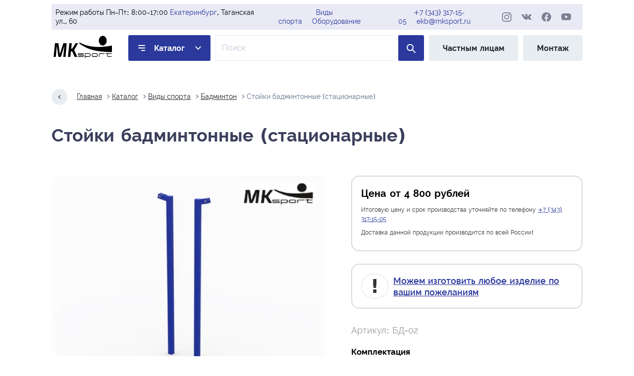

--- FILE ---
content_type: text/html; charset=utf-8
request_url: https://ekb.mksport.ru/catalog/sports-badminton/bd-02
body_size: 10771
content:
<!doctype html><html class="no-js" lang="ru"><head><meta charset="utf-8"><title>Стойки бадминтонные стационарные | МК Спорт</title><meta name="viewport" content="width=device-width, initial-scale=1"><meta name="description" content="Стойки бадминтонные стационарные. Выгодные цены, короткие сроки, высокое качество"><meta name="robots" content="index, follow"><link rel="preload" href="https://ekb.mksport.ru/static/css/styles.min.css" as="style"><link rel="preload" href="https://ekb.mksport.ru/static/fonts/raleway-400-normal.woff2" as="font" crossorigin><link rel="preload" href="https://ekb.mksport.ru/static/fonts/raleway-500-normal.woff2" as="font" crossorigin><link rel="preload" href="https://ekb.mksport.ru/static/fonts/raleway-600-normal.woff2" as="font" crossorigin><link rel="preload" href="https://ekb.mksport.ru/static/fonts/raleway-700-normal.woff2" as="font" crossorigin><link rel="stylesheet" href="https://ekb.mksport.ru/static/admin/css/bootstrap.min.css"><link rel="stylesheet" href="https://ekb.mksport.ru/static/css/styles.min.css"><link rel="stylesheet" href="https://ekb.mksport.ru/static/css/toastify.css"><link rel="stylesheet" href="https://ekb.mksport.ru/static/css/sweetalert2.min.css"><link rel="stylesheet" href="https://ekb.mksport.ru/static/css/baguette-box.min.css"><link rel="stylesheet" href="https://ekb.mksport.ru/static/css/lite-yt-embed.min.css"><link rel="canonical" href="https://ekb.mksport.ru/catalog/sports-badminton/bd-02"><link rel="apple-touch-icon" sizes="180x180" href="/apple-touch-icon.png"><link rel="icon" type="image/png" sizes="32x32" href="/favicon-32x32.png"><link rel="icon" type="image/png" sizes="16x16" href="/favicon-16x16.png"><link rel="icon" type="image/svg+xml" href="/favicon.svg"><link rel="icon" type="image/png" href="/favicon.png"><link rel="manifest" href="/site.webmanifest"><link rel="mask-icon" href="/safari-pinned-tab.svg" color="#5bbad5"><meta name="msapplication-TileColor" content="#da532c"><meta name="theme-color" content="#ffffff"></head><body><svg width="0" height="0" style="position: absolute;"><radialgradient id="insta" r="150%" cx="30%" cy="107%"><stop stop-color="#fdf497" offset="0"></stop><stop stop-color="#fdf497" offset="0.05"></stop><stop stop-color="#fd5949" offset="0.45"></stop><stop stop-color="#d6249f" offset="0.6"></stop><stop stop-color="#285AEB" offset="0.9"></stop></radialgradient></svg><header class="header"><div class="header__top"><div class="header__time"> Режим работы Пн–Пт: 8:00–17:00 <br><a class="city-change" title="Сменить город" href="https://mksport.ru/city">Екатеринбург</a>, Таганская ул., 60 </div><div class="header__catalog"><a href="https://ekb.mksport.ru/catalog/sports">Виды спорта</a><br><a href="https://ekb.mksport.ru/catalog/equipment">Оборудование</a></div><div class="header__contacts"><a href="tel:+73433171505">+7 (343) 317-15-05</a><br><a href="mailto:ekb@mksport.ru">ekb@mksport.ru</a></div><div class="header__social social"><a class="social__link social__link--ig" target="_blank" href="https://instagram.com/mksportspb" rel="noreferrer"><svg aria-label="МК-Спорт в инстаграм" width="28" height="27"><use xlink:href="https://ekb.mksport.ru/static/img/sprite.svg#instagram"/></svg></a><a class="social__link social__link--vk" target="_blank" href="https://vk.com/mksportspb" rel="noreferrer"><svg aria-label="МК-Спорт во вконтакте" width="30" height="30"><use xlink:href="https://ekb.mksport.ru/static/img/sprite.svg#vk"/></svg></a><a class="social__link social__link--fb" target="_blank" href="https://facebook.com/mksportspb" rel="noreferrer"><svg aria-label="МК-Спорт в фейсбуке" width="28" height="27"><use xlink:href="https://ekb.mksport.ru/static/img/sprite.svg#facebook"/></svg></a><a class="social__link social__link--yt" target="_blank" href="https://youtube.com/channel/UC5qGuJowFZ-SibhXRtDFPnA" rel="noreferrer"><svg aria-label="МК-Спорт в ютубе" width="30" height="22"><use xlink:href="https://ekb.mksport.ru/static/img/sprite.svg#youtube"/></svg></a></div></div><a class="logo" href="https://ekb.mksport.ru/" title="МК-Спорт — Производитель спортивного оборудования"><img class="logo__img" src="https://ekb.mksport.ru/static/img/logo.svg" alt="МК-Спорт" width="82" height="35"></a><a class="header__link header__link--catalog" href="https://ekb.mksport.ru/catalog">Каталог</a><div hidden><div><a href="https://ekb.mksport.ru/catalog/sports">Виды спорта</a><div class="sub"><div>> <a href="https://ekb.mksport.ru/catalog/badminton">Бадминтон</a></div><div>> <a href="https://ekb.mksport.ru/catalog/boxing">Бокс</a></div><div>> <a href="https://ekb.mksport.ru/catalog/volleyball">Волейбольное оборудование</a></div><div>> <a href="https://ekb.mksport.ru/catalog/arm-wrestling">Оборудование для армрестлинга</a></div><div>> <a href="https://ekb.mksport.ru/catalog/basketball">Оборудование для баскетбола</a></div><div>> <a href="https://ekb.mksport.ru/catalog/tennis">Оборудование для большого тенниса</a></div><div>> <a href="https://ekb.mksport.ru/catalog/crossfit">Оборудование для кроссфита</a></div><div>> <a href="https://ekb.mksport.ru/catalog/athletics">Оборудование для легкой атлетики</a></div><div>> <a href="https://ekb.mksport.ru/catalog/hockey">Оборудование для хоккея</a></div><div>> <a href="https://ekb.mksport.ru/catalog/tourism">Спортивный туризм</a></div><div>> <a href="https://ekb.mksport.ru/catalog/football">Футбольные ворота</a></div></div></div><div><a href="https://ekb.mksport.ru/catalog/equipment">Оборудование</a><div class="sub"><div>> <a href="https://ekb.mksport.ru/catalog/pannas-arenas">Арены для панны</a></div><div>> <a href="https://ekb.mksport.ru/catalog/bicycle-parking">Велопарковки</a></div><div>> <a href="https://ekb.mksport.ru/catalog/workout">Воркаут</a></div><div>> <a href="https://ekb.mksport.ru/catalog/kachel">Качели</a></div><div>> <a href="https://ekb.mksport.ru/catalog/awnings">Навесы</a></div><div>> <a href="https://ekb.mksport.ru/catalog/sports-ground-equipment">Оборудование для спортплощадок</a></div><div>> <a href="https://ekb.mksport.ru/catalog/anti-vandal-fencing-of-the-sports-ground">Ограждение спортивной площадки</a></div><div>> <a href="https://ekb.mksport.ru/catalog/dog-walking-areas">Площадки для выгула собак</a></div><div>> <a href="https://ekb.mksport.ru/catalog/fire-applied-sport">Пожарно прикладной спорт</a></div><div>> <a href="https://ekb.mksport.ru/catalog/obstacle-course">Полоса препятствий</a></div><div>> <a href="https://ekb.mksport.ru/catalog/award-pedestals">Пьедесталы для награждения</a></div><div>> <a href="https://ekb.mksport.ru/catalog/skatepark">Скейтпарки</a></div><div>> <a href="https://ekb.mksport.ru/catalog/sports-grounds">Спортивные площадки</a></div><div>> <a href="https://ekb.mksport.ru/catalog/judges-tower">Судейские вышки</a></div><div>> <a href="https://ekb.mksport.ru/catalog/stands-and-benches">Трибуны и скамейки запасных</a></div><div>> <a href="https://ekb.mksport.ru/catalog/street-sports-complexes">Уличные спорткомплексы</a></div><div>> <a href="https://ekb.mksport.ru/catalog/street-fitness-equipment">Уличные тренажёры</a></div></div></div></div><form class="header__search-form" action="https://ekb.mksport.ru/catalog/search"><input class="header__search-input" name="q" aria-label="Поле ввода для поиска по товарам" type="search" placeholder="Поиск"><button class="header__search-button" type="submit"><svg class="header__search-icon" aria-label="поиск по сайту" width="12" height="12"><use xlink:href="https://ekb.mksport.ru/static/img/sprite.svg#search"/></svg></button></form><a class="header__link header__link--no-tablet" href="https://shop.mksport.ru" target="_blank" rel="noreferrer">Частным лицам</a><a class="header__link header__link--no-mobile" href="https://ekb.mksport.ru/catalog/mounting">Монтаж</a></header><main class="main main--inner"><nav class="breadcrumbs" aria-label="breadcrumb"><a class="breadcrumbs__link breadcrumbs__link--back" href="#" aria-label="Назад на один шаг"></a><a class="breadcrumbs__link" href="https://ekb.mksport.ru/">Главная</a><a class="breadcrumbs__link" href="https://ekb.mksport.ru/catalog">Каталог</a><a class="breadcrumbs__link" href="https://ekb.mksport.ru/catalog/sports">Виды спорта</a><a class="breadcrumbs__link" href="https://ekb.mksport.ru/catalog/badminton">Бадминтон</a><a class="breadcrumbs__link" aria-current="page">Стойки бадминтонные (стационарные)</a></nav><h1 class="main__subtitle">Стойки бадминтонные (стационарные)</h1><article class="product"><div class="product__images"><a class="product__main-image" href="https://mksport.ru/static/images/cache/81/61/44def9615c76026f594e59206c058538bdb6.jpg" data-fslightbox="product-photo"><picture><source type="image/webp" media="(min-width: 1440px)" srcset="https://mksport.ru/static/images/cache/1a/67/286656d776280f18dc8b929f97c925f78302.webp 2x, https://mksport.ru/static/images/cache/83/a3/6279ded87344fe5d369c7e9019b6eaeb7225.webp 1x"><source type="image/jpeg" media="(min-width: 1440px)" srcset="https://mksport.ru/static/images/cache/d6/07/f23f05552ea76e23868817dcac7c43c0ab3b.jpg 2x, https://mksport.ru/static/images/cache/ae/e6/db2ed4da2d759cdeeec15b53e25ef26cef44.jpg 1x"><source type="image/webp" media="(min-width: 834px)" srcset="https://mksport.ru/static/images/cache/fd/3c/355b761a8a5128d9ddc2affd2a32440e6c01.webp 2x, https://mksport.ru/static/images/cache/f0/26/18cfb85e191006ad608dde237a33c33152d6.webp 1x"><source type="image/jpeg" media="(min-width: 834px)" srcset="https://mksport.ru/static/images/cache/99/8d/8863da48a4de6f304e92d91ca8a98fde1305.jpg 2x, https://mksport.ru/static/images/cache/84/cb/61e88309604129bbf99d85bcbe9e1c92a7f3.jpg 1x"><source type="image/webp" srcset="https://mksport.ru/static/images/cache/6f/d6/a15e46937138faa59d34a81557d9cce94038.webp 2x, https://mksport.ru/static/images/cache/4e/43/bb8b4970ad9f56b213485f893324daf3f48a.webp 1x"><img class="product__image" srcset="https://mksport.ru/static/images/cache/61/74/7695f1cc3489fefe5a7cb2fcbdb909459750.jpg 2x, https://mksport.ru/static/images/cache/ce/39/4f1a07c91a2dbddf6caf2912099b640e811b.jpg 1x" src="https://mksport.ru/static/images/cache/ce/39/4f1a07c91a2dbddf6caf2912099b640e811b.jpg" width="343" height="275" alt="Стойки бадминтонные (стационарные)"></picture></a><div class="product__small-images"><a class="product__small-image product__small-image--active" data-imagezoom="true" data-lightbox="https://mksport.ru/static/images/cache/38/63/52e26aeaf1f5ed7109aadeacaf8dbdf547fa.jpg" data-desktop="https://mksport.ru/static/images/cache/80/e2/eec1e110912372b44670a4a4942965b59639.jpg" data-tablet="https://mksport.ru/static/images/cache/3a/b2/e9de1595138bc4dae7734f326c167f90c393.jpg" data-webp-desktop="https://mksport.ru/static/images/cache/17/17/81e5d3afdaa2c2a644a98e8b7ea145b8eb02.webp" data-webp-tablet="https://mksport.ru/static/images/cache/af/08/7a1d1b6a37e41b9524489d857c1858a33009.webp" data-webp="https://mksport.ru/static/images/cache/03/c2/3e7abd196c748df4c140119ea1df4b7ccf48.webp" data-desktop-x2="https://mksport.ru/static/images/cache/ff/81/bf24843c38c12ed0648cc6fa6830883e54b4.jpg" data-tablet-x2="https://mksport.ru/static/images/cache/9e/4f/3f50a0a032f77aa07b180d63ad771ed83443.jpg" data-x2="https://mksport.ru/static/images/cache/64/a4/bef7723658ead45ede1bbb4b8d17248fc5b4.jpg" data-webp-desktop-x2="https://mksport.ru/static/images/cache/6f/63/71a646fc8e3c008cf499bf36aad47305dcbc.webp" data-webp-tablet-x2="https://mksport.ru/static/images/cache/69/10/5a947cf616a785eb04833121d234335e4fec.webp" data-webp-x2="https://mksport.ru/static/images/cache/4c/d1/1cac0329304dc7d7715f413c0fb742310dfa.webp" href="https://mksport.ru/static/images/cache/d4/00/e79503f80034649d6d63bcf7e7dfe06c0e36.jpg"><picture><source type="image/webp" media="(min-width: 1440px)" srcset="https://mksport.ru/static/images/cache/77/6d/ae44aad9ddbff839f4a28fb7e115562d3991.webp 2x, https://mksport.ru/static/images/cache/7c/4b/8ed1c4fd22f6ea91a7de79b830a916929b44.webp 1x"><source type="image/jpeg" media="(min-width: 1440px)" srcset="https://mksport.ru/static/images/cache/32/69/05829fcf4eb217be604f8c718654672efe1a.jpg 2x, https://mksport.ru/static/images/cache/c2/61/eac0f023cd237c13bfd62aebf2323736a125.jpg 1x"><source type="image/webp" media="(min-width: 834px)" srcset="https://mksport.ru/static/images/cache/a0/d5/a007fbc74943e05b627db6a470e463d0ebe5.webp 2x, https://mksport.ru/static/images/cache/8e/38/c2549e77c2408e4de0efb8bfb4cafbef3f54.webp 1x"><source type="image/jpeg" media="(min-width: 834px)" srcset="https://mksport.ru/static/images/cache/a4/ba/87c56f32bb3a0fa08f5f87bdeb3ff07b3837.jpg 2x, https://mksport.ru/static/images/cache/18/b6/e34c7a09b3015404fb26a54fc2090d160ca1.jpg 1x"><source type="image/webp" srcset="https://mksport.ru/static/images/cache/5d/cd/698451c8a80d552afa52886bfa5454c28a40.webp 2x, https://mksport.ru/static/images/cache/89/22/9cdbe8525cb9724b140618ca77eb5e82eda9.webp 1x"><img class="product__small-image2" srcset="https://mksport.ru/static/images/cache/52/cd/d84ba5682685e4822783c25b79449cb010cf.jpg 2x, https://mksport.ru/static/images/cache/76/4b/fd2e1f9ba9fa87cc5444bbc6ddffd4728d27.jpg 1x" src="https://mksport.ru/static/images/cache/76/4b/fd2e1f9ba9fa87cc5444bbc6ddffd4728d27.jpg" width="80" height="60" alt="Превью продукта Стойки бадминтонные (стационарные)"></picture></a><a class="product__small-image" data-imagezoom="true" data-lightbox="https://mksport.ru/static/images/cache/3c/0a/d404449a656b8b2cb6f73fe07209f4229eba.jpg" data-desktop="https://mksport.ru/static/images/cache/36/1e/1481fdb7e1c2c9d00ceb7e3aa5f1270bb22a.jpg" data-tablet="https://mksport.ru/static/images/cache/ef/d9/a2a0363f71c3755aaaf3993041ba936ba55e.jpg" data-webp-desktop="https://mksport.ru/static/images/cache/2f/1a/746fe7cff7c4cf37c9d8b7d939bb6a577c58.webp" data-webp-tablet="https://mksport.ru/static/images/cache/81/23/46ef5f6cb89c83b1d4046be17b41d98b395f.webp" data-webp="https://mksport.ru/static/images/cache/dc/fb/7d5aecf8a527b20864985952b04538637f55.webp" data-desktop-x2="https://mksport.ru/static/images/cache/cc/24/56bcbc5c464fe8918512ad84b02a69812a72.jpg" data-tablet-x2="https://mksport.ru/static/images/cache/1c/37/0158f4808186bacfe5c1f8ccab7f518a9f58.jpg" data-x2="https://mksport.ru/static/images/cache/e1/d3/fd31fd16186b2b0e2a97928f354a56907553.jpg" data-webp-desktop-x2="https://mksport.ru/static/images/cache/ec/4a/2c1c1353ffb14462f2198abde99bbc02425d.webp" data-webp-tablet-x2="https://mksport.ru/static/images/cache/66/d6/6f442a0d2894f5c17f0f54faac4305977c1e.webp" data-webp-x2="https://mksport.ru/static/images/cache/a5/d8/60c4f0fc8ecc705ef9e216e77ad7624c0ae6.webp" href="https://mksport.ru/static/images/cache/be/8c/e2c8694f5068aa46808548067aa7f4e747c9.jpg"><picture><source type="image/webp" media="(min-width: 1440px)" srcset="https://mksport.ru/static/images/cache/8b/a5/a900731f5016c4c13f159c862eed30692709.webp 2x, https://mksport.ru/static/images/cache/23/d4/7adaabef764390d8812f8153033fd32339c8.webp 1x"><source type="image/jpeg" media="(min-width: 1440px)" srcset="https://mksport.ru/static/images/cache/05/81/65266ee38aeaf18f4f64743ca8cec31fba0a.jpg 2x, https://mksport.ru/static/images/cache/d1/9f/95be46c3e551d0484361f0ae24607195cdf2.jpg 1x"><source type="image/webp" media="(min-width: 834px)" srcset="https://mksport.ru/static/images/cache/0f/8e/abef04059c664d04e26970e1a7200c6eeee2.webp 2x, https://mksport.ru/static/images/cache/0b/28/16877dc773e7f08a3a80b5fb4b384ab989bd.webp 1x"><source type="image/jpeg" media="(min-width: 834px)" srcset="https://mksport.ru/static/images/cache/02/5a/269e954a06d2d82a75d777bc5509c8be7941.jpg 2x, https://mksport.ru/static/images/cache/e9/72/3c84ec101bdfed02f11bff75f95d8c304c5e.jpg 1x"><source type="image/webp" srcset="https://mksport.ru/static/images/cache/0c/7a/d37935bb885715ac490d7b3a0311de4cee8b.webp 2x, https://mksport.ru/static/images/cache/fe/69/35beb786bef6323f83f0afbe4264b7526c74.webp 1x"><img class="product__small-image2" srcset="https://mksport.ru/static/images/cache/19/e8/9f0aa1da0c1deb2d4e6b5fc9aa301c627667.jpg 2x, https://mksport.ru/static/images/cache/95/3f/4c1504909eb73ef9f21f621215ded7cbf863.jpg 1x" src="https://mksport.ru/static/images/cache/95/3f/4c1504909eb73ef9f21f621215ded7cbf863.jpg" width="80" height="60" alt="Превью продукта Стойки бадминтонные (стационарные)"></picture></a><a class="product__small-image" data-imagezoom="true" data-lightbox="https://mksport.ru/static/images/cache/51/e5/6894f49677bce21d83935f8f7fe7760c2d97.jpg" data-desktop="https://mksport.ru/static/images/cache/75/5a/ae446d39f0c4005ff8ac4b00737bca4a533e.jpg" data-tablet="https://mksport.ru/static/images/cache/b6/bd/875239c69e46378ed884eb97201624511eac.jpg" data-webp-desktop="https://mksport.ru/static/images/cache/e6/35/fba50474e87f4937ade933b1f27a2b896005.webp" data-webp-tablet="https://mksport.ru/static/images/cache/71/3b/f2d59586bd0162332be416e946fe7b98b8c1.webp" data-webp="https://mksport.ru/static/images/cache/90/7d/142e34d58a9af4afb43a561ded6a91ab9885.webp" data-desktop-x2="https://mksport.ru/static/images/cache/82/76/305b7723a624cdd74e880bb8fb129afef8d5.jpg" data-tablet-x2="https://mksport.ru/static/images/cache/1e/71/21a50125541c71ecff656f0ee3066827b63a.jpg" data-x2="https://mksport.ru/static/images/cache/48/13/a25acadaa5fc6d20bc6a4233c7017e679c67.jpg" data-webp-desktop-x2="https://mksport.ru/static/images/cache/85/ac/e7573ec3d77ad9b6d622076f035cf71be1d4.webp" data-webp-tablet-x2="https://mksport.ru/static/images/cache/dd/23/789860580c5fafefc68ac5f69eb83cdaf47d.webp" data-webp-x2="https://mksport.ru/static/images/cache/85/b8/11b8eb6dd37477190efaf44bd17fece90754.webp" href="https://mksport.ru/static/images/cache/aa/c4/448f29330c59de7e755415aed5c144f2c024.jpg"><picture><source type="image/webp" media="(min-width: 1440px)" srcset="https://mksport.ru/static/images/cache/3f/a7/728879da2515b73a855f724e3311851c6d40.webp 2x, https://mksport.ru/static/images/cache/0c/10/63f7999209c304e3085eecd558a9531170f2.webp 1x"><source type="image/jpeg" media="(min-width: 1440px)" srcset="https://mksport.ru/static/images/cache/46/d7/66ebd336ef46120239b2cabc5a6315d8b49d.jpg 2x, https://mksport.ru/static/images/cache/b9/6d/715e3c9c2ba8aa39743602c2e9ee7d783800.jpg 1x"><source type="image/webp" media="(min-width: 834px)" srcset="https://mksport.ru/static/images/cache/84/8f/fbf5219a6565a70f7316544449dbed47e8ee.webp 2x, https://mksport.ru/static/images/cache/e4/78/15a1e5b1558e8e8857ed1acdb139141b487c.webp 1x"><source type="image/jpeg" media="(min-width: 834px)" srcset="https://mksport.ru/static/images/cache/ec/d3/c5a0c86f33069355bd625e2f9f330258a613.jpg 2x, https://mksport.ru/static/images/cache/fd/a6/1c7a468789d7eb60d09c7e7eafc874231383.jpg 1x"><source type="image/webp" srcset="https://mksport.ru/static/images/cache/68/65/6fb601008e5c4b4e5786c7abc564b9095aab.webp 2x, https://mksport.ru/static/images/cache/b9/14/6126825e30651d60fbff3edcdf832279cc2a.webp 1x"><img class="product__small-image2" srcset="https://mksport.ru/static/images/cache/4d/f8/fef832238181b91cd568f1ed7e7ad5f2a8b1.jpg 2x, https://mksport.ru/static/images/cache/fa/2a/986a2279b8b038277ec7bd391f45ea874905.jpg 1x" src="https://mksport.ru/static/images/cache/fa/2a/986a2279b8b038277ec7bd391f45ea874905.jpg" width="80" height="60" alt="Превью продукта Стойки бадминтонные (стационарные)"></picture></a></div><script>
            const thumbs = document.querySelectorAll('.product__small-image');
            const mainImage = document.querySelector('.product__main-image');
            const image = mainImage.querySelector('.product__image');
            const sources = mainImage.querySelectorAll('picture source');
            const imageDesktopWebP = sources[0];
            const imageDesktop = sources[1];
            const imageTabletWebP = sources[2];
            const imageTablet = sources[3];
            thumbs.forEach((thumb) => {
              thumb.addEventListener('click', (evt) => {
                evt.preventDefault();
                let active = document.querySelector('.product__small-image--active');
                if (active)
                  active.classList.remove('product__small-image--active');
                evt.currentTarget.classList.add('product__small-image--active');
                image.src = evt.currentTarget.href;
                image.srcset = `${evt.currentTarget.dataset.x2} 2x`;
                imageDesktopWebP.srcset = `${evt.currentTarget.dataset.webpDesktopX2} 2x, ${evt.currentTarget.dataset.webpDesktop} 1x`;
                imageTabletWebP.srcset = `${evt.currentTarget.dataset.webpTabletX2} 2x, ${evt.currentTarget.dataset.webpTablet} 1x`;
                imageDesktop.srcset = `${evt.currentTarget.dataset.desktopX2} 2x, ${evt.currentTarget.dataset.desktop} 1x`;
                imageTablet.srcset = `${evt.currentTarget.dataset.tabletX2} 2x, ${evt.currentTarget.dataset.tablet} 1x`;
                mainImage.href = evt.currentTarget.dataset.lightbox;
                if (galleryItem) {
                  galleryItem = baguetteBox.run('.product__main-image');
                }
              });
            });
          </script><div class="product__price" style="margin-top:20px;"><p class="product__price-text product__price-text--big product__price-text--important"> Сделаем 3 КП<br> Разработаем для вас изделие<br> Оперативно ответим на вопросы </p></div></div><div class="product__details"><aside class="product__price"><p class="product__price-text product__price-text--title"> Цена от 4&nbsp;800 рублей </p><p class="product__price-text"> Итоговую цену и срок производства уточняйте по телефону <a href="tel:+73433171505">+7 (343) 317-15-05</a></p><p class="product__price-text">Доставка данной продукции производится по всей России!</p></aside><aside class="product__price"><p class="product__price-text product__price-text--big product__price-text--important"><a href="https://ekb.mksport.ru/catalog/bespoke">Можем изготовить любое изделие по вашим пожеланиям</a></p></aside><p class="product__sku">Артикул: БД-02</p><div class="product__parameters"><h3>Комплектация</h3><ul><li> стойка – 2шт.</li></ul><h3>Описание</h3><p>Стационарные стойки помогут обустроить площадку для игры в бадминтон в парке, во дворе или на стадионе. Они обеспечат крепление сетки на нужном расстоянии и ее должное натяжение. Оборудование изготовлено из стальных профильных труб 40*40*2 мм. Монтаж стоек производится путем бетонирования в грунт. Стандартный цвет оборудования синий.</p><h3>Основные преимущества</h3><p>Бетонируемые бадминтонные стойки обеспечивают максимально прочное крепление сетки и стабильное ее натяжение. Стандартная высота стоек – 1,16 м над уровнем грунта. Оборудование пригодно к эксплуатации в уличных условиях при любой погоде. Для защиты металла от коррозии стойки обработаны цинкосодержащим грунтом. Финальное покрытие осуществляется с помощью порошковой полимерной краски, устойчивой к УФ-излучению, резким перепадам температуры, абразивному стиранию и механическим повреждениям.</p><h3>Данные для ТК</h3><p>Объём комплекта бадминтонных стоек – 0,1м³. Вес комплекта – не более 10кг.</p></div></div></article></main><footer class="footer"><div class="footer__block-group"><div class="footer__block-col2"><h4 class="footer__title">Информация</h4><ul class="footer__list"><li><a class="footer__link" href="https://ekb.mksport.ru/">Главная</a></li><li><a class="footer__link" href="https://ekb.mksport.ru/about">О Компании</a></li><li><a class="footer__link" href="https://ekb.mksport.ru/contacts">Контакты</a></li></ul></div><div class="footer__block-col2"><h4 class="footer__title">Сервис</h4><ul class="footer__list"><li><a class="footer__link" href="https://ekb.mksport.ru/production">Производство</a></li><li><a class="footer__link" href="https://shop.mksport.ru" target="_blank">Частным лицам</a></li><li><a class="footer__link" href="https://ekb.mksport.ru/partnership">Сотрудничество</a></li></ul></div><div class="footer__block-col4"><h4 class="footer__title footer__title--address">Наш адрес</h4><address class="footer__address"> Россия, <a class="city-change" title="Сменить город" href="https://mksport.ru/city">Екатеринбург</a>,<br>Таганская ул., 60<br><a href="mailto:ekb@mksport.ru">ekb@mksport.ru</a></address><a class="button button--callback" href="#">заказать обратный звонок</a></div></div><div class="footer__bottom"><p class="footer__copyright">&copy; 2026 ООО «МК-Спорт». ИНН: 7816336350. ОГРН: 1167847336326.</p><div class="footer__social social"><a class="social__link social__link--ig" target="_blank" href="https://instagram.com/mksportspb" rel="noreferrer"><svg aria-label="МК-Спорт в инстаграм" width="28" height="27"><use xlink:href="https://ekb.mksport.ru/static/img/sprite.svg#instagram"/></svg></a><a class="social__link social__link--vk" target="_blank" href="https://vk.com/mksportspb" rel="noreferrer"><svg aria-label="МК-Спорт во вконтакте" width="30" height="30"><use xlink:href="https://ekb.mksport.ru/static/img/sprite.svg#vk"/></svg></a><a class="social__link social__link--fb" target="_blank" href="https://facebook.com/mksportspb" rel="noreferrer"><svg aria-label="МК-Спорт в фейсбуке" width="28" height="27"><use xlink:href="https://ekb.mksport.ru/static/img/sprite.svg#facebook"/></svg></a><a class="social__link social__link--yt" target="_blank" href="https://youtube.com/channel/UC5qGuJowFZ-SibhXRtDFPnA" rel="noreferrer"><svg aria-label="МК-Спорт в ютубе" width="30" height="22"><use xlink:href="https://ekb.mksport.ru/static/img/sprite.svg#youtube"/></svg></a></div><div><a class="footer__tel tel" href="tel:+73433171505">+7 (343) 317-15-05</a><br></div></div></footer><section class="popup-menu" aria-label="Главное меню"><div class="popup-menu__header"><button class="popup-menu__button-close button-close" aria-label="Кнопка закрытия меню"></button><ul class="popup-menu__header-list"><li><a class="popup-menu__header-link popup-menu__header-link--promotions" href="https://ekb.mksport.ru/catalog/special">% Акции и скидки</a></li><li><a class="popup-menu__header-link" href="https://ekb.mksport.ru/production">Производство</a></li><li><a class="popup-menu__header-link" href="https://ekb.mksport.ru/sales">Продажа</a></li><li><a class="popup-menu__header-link" href="https://ekb.mksport.ru/supply">Снабжение</a></li></ul></div><div class="popup-menu__individuals-and-cooperation"><a class="nav-link" href="https://shop.mksport.ru" target="_blank" rel="noreferrer">Частным лицам</a><a class="nav-link" href="https://ekb.mksport.ru/partnership">Сотрудничество</a></div><div class="popup-menu__main"><div class="popup-menu__col"><a class="popup-menu__title" href="https://ekb.mksport.ru/catalog/sports">Виды спорта</a><ul class="popup-menu__list"><li><a class="popup-menu__link" href="https://ekb.mksport.ru/catalog/badminton">Бадминтон</a></li><li><a class="popup-menu__link" href="https://ekb.mksport.ru/catalog/boxing">Бокс</a></li><li><a class="popup-menu__link" href="https://ekb.mksport.ru/catalog/volleyball">Волейбольное оборудование</a></li><li><a class="popup-menu__link" href="https://ekb.mksport.ru/catalog/arm-wrestling">Оборудование для армрестлинга</a></li><li><a class="popup-menu__link" href="https://ekb.mksport.ru/catalog/basketball">Оборудование для баскетбола</a><ul class="popup-menu__list popup-menu__list--second"><li class="popup-menu__list-item-inline"><a class="popup-menu__link popup-menu__link--second" href="https://ekb.mksport.ru/catalog/basketball-hoops">Баскетбольные кольца</a></li><li class="popup-menu__list-item-inline"><a class="popup-menu__link popup-menu__link--second" href="https://ekb.mksport.ru/catalog/basketball-racks">Баскетбольные стойки и фермы</a></li><li class="popup-menu__list-item-inline"><a class="popup-menu__link popup-menu__link--second" href="https://ekb.mksport.ru/catalog/basketball-backboards">Баскетбольные щиты</a></li><li class="popup-menu__list-item-inline"><a class="popup-menu__link popup-menu__link--second" href="https://ekb.mksport.ru/catalog/equipment-for-basketball">Доп. материалы для баскетбола</a></li></ul></li><li><a class="popup-menu__link" href="https://ekb.mksport.ru/catalog/tennis">Оборудование для большого тенниса</a></li><li><a class="popup-menu__link" href="https://ekb.mksport.ru/catalog/crossfit">Оборудование для кроссфита</a></li><li><a class="popup-menu__link" href="https://ekb.mksport.ru/catalog/athletics">Оборудование для легкой атлетики</a></li><li><a class="popup-menu__link" href="https://ekb.mksport.ru/catalog/hockey">Оборудование для хоккея</a></li><li><a class="popup-menu__link" href="https://ekb.mksport.ru/catalog/tourism">Спортивный туризм</a></li><li><a class="popup-menu__link" href="https://ekb.mksport.ru/catalog/football">Футбольные ворота</a></li></ul></div><div class="popup-menu__col"><a class="popup-menu__title" href="https://ekb.mksport.ru/catalog/equipment">Оборудование</a><ul class="popup-menu__list"><li><a class="popup-menu__link" href="https://ekb.mksport.ru/catalog/pannas-arenas">Арены для панны</a></li><li><a class="popup-menu__link" href="https://ekb.mksport.ru/catalog/bicycle-parking">Велопарковки</a></li><li><a class="popup-menu__link" href="https://ekb.mksport.ru/catalog/workout">Воркаут</a></li><li><a class="popup-menu__link" href="https://ekb.mksport.ru/catalog/kachel">Качели</a></li><li><a class="popup-menu__link" href="https://ekb.mksport.ru/catalog/awnings">Навесы</a></li><li><a class="popup-menu__link" href="https://ekb.mksport.ru/catalog/sports-ground-equipment">Оборудование для спортплощадок</a></li><li><a class="popup-menu__link" href="https://ekb.mksport.ru/catalog/anti-vandal-fencing-of-the-sports-ground">Ограждение спортивной площадки</a></li><li><a class="popup-menu__link" href="https://ekb.mksport.ru/catalog/dog-walking-areas">Площадки для выгула собак</a></li><li><a class="popup-menu__link" href="https://ekb.mksport.ru/catalog/fire-applied-sport">Пожарно прикладной спорт</a></li><li><a class="popup-menu__link" href="https://ekb.mksport.ru/catalog/obstacle-course">Полоса препятствий</a></li><li><a class="popup-menu__link" href="https://ekb.mksport.ru/catalog/award-pedestals">Пьедесталы для награждения</a></li><li><a class="popup-menu__link" href="https://ekb.mksport.ru/catalog/skatepark">Скейтпарки</a></li><li><a class="popup-menu__link" href="https://ekb.mksport.ru/catalog/sports-grounds">Спортивные площадки</a></li><li><a class="popup-menu__link" href="https://ekb.mksport.ru/catalog/judges-tower">Судейские вышки</a></li><li><a class="popup-menu__link" href="https://ekb.mksport.ru/catalog/stands-and-benches">Трибуны и скамейки запасных</a></li><li><a class="popup-menu__link" href="https://ekb.mksport.ru/catalog/street-sports-complexes">Уличные спорткомплексы</a></li><li><a class="popup-menu__link" href="https://ekb.mksport.ru/catalog/street-fitness-equipment">Уличные тренажёры</a></li></ul></div><div class="popup-menu__col popup-menu__col--footer"><article class="popup-menu__working-hours"><h2>Режим работы</h2><p>Пн-Пт: 8:00–17:00</p><p>По московскому времени</p></article><div><a class="tel popup-menu__tel" href="tel:+73433171505">+7 (343) 317-15-05</a><br></div><a href="#" class="popup-menu__button-callback button button--callback-blue">Заказать обратный звонок</a><div class="popup-menu__social social"><a class="social__link social__link--ig" target="_blank" href="https://instagram.com/mksportspb" rel="noreferrer"><svg aria-label="МК-Спорт в инстаграм" width="28" height="27"><use xlink:href="https://ekb.mksport.ru/static/img/sprite.svg#instagram"/></svg></a><a class="social__link social__link--vk" target="_blank" href="https://vk.com/mksportspb" rel="noreferrer"><svg aria-label="МК-Спорт во вконтакте" width="30" height="30"><use xlink:href="https://ekb.mksport.ru/static/img/sprite.svg#vk"/></svg></a><a class="social__link social__link--fb" target="_blank" href="https://facebook.com/mksportspb" rel="noreferrer"><svg aria-label="МК-Спорт в фейсбуке" width="28" height="27"><use xlink:href="https://ekb.mksport.ru/static/img/sprite.svg#facebook"/></svg></a><a class="social__link social__link--yt" target="_blank" href="https://youtube.com/channel/UC5qGuJowFZ-SibhXRtDFPnA" rel="noreferrer"><svg aria-label="МК-Спорт в ютубе" width="30" height="22"><use xlink:href="https://ekb.mksport.ru/static/img/sprite.svg#youtube"/></svg></a></div></div></div></section><script src="https://ekb.mksport.ru/static/js/menu.min.js"></script><script src="https://ekb.mksport.ru/static/js/sweetalert2.min.js"></script><script>
    const cityBtns = document.querySelectorAll('.city-change');
    cityBtns.forEach((btn) => {
      btn.addEventListener('click', (e) => {
        e.preventDefault();
        Swal.fire({
          title: 'Выбор города',
          icon: 'info',
          html: `
            <ul class="city-list">
              
                <li><a href="//vng.mksport.ru">Великий Новгород</a></li>
              
                <li><a href="//vld.mksport.ru">Владивосток</a></li>
              
                <li><a href="//vgg.mksport.ru">Волгоград</a></li>
              
                <li><a href="//ekb.mksport.ru">Екатеринбург</a></li>
              
                <li><a href="//kzn.mksport.ru">Казань</a></li>
              
                <li><a href="//klg.mksport.ru">Калининград</a></li>
              
                <li><a href="//krd.mksport.ru">Краснодар</a></li>
              
                <li><a href="//kry.mksport.ru">Красноярск</a></li>
              
                <li><a href="//msk.mksport.ru">Москва</a></li>
              
                <li><a href="//mur.mksport.ru">Мурманск</a></li>
              
                <li><a href="//def.mksport.ru">Настройки по-умолчанию</a></li>
              
                <li><a href="//nnv.mksport.ru">Нижний Новгород</a></li>
              
                <li><a href="//nsk.mksport.ru">Новосибирск</a></li>
              
                <li><a href="//oms.mksport.ru">Омск</a></li>
              
                <li><a href="//rnd.mksport.ru">Ростов-на-Дону</a></li>
              
                <li><a href="//ryz.mksport.ru">Рязань</a></li>
              
                <li><a href="//sam.mksport.ru">Самара</a></li>
              
                <li><a href="//spb.mksport.ru">Санкт-Петербург</a></li>
              
                <li><a href="//sar.mksport.ru">Саратов</a></li>
              
                <li><a href="//ufa.mksport.ru">Уфа</a></li>
              
                <li><a href="//khb.mksport.ru">Хабаровск</a></li>
              
                <li><a href="//chl.mksport.ru">Челябинск</a></li>
              
            </ul>`,
          showCloseButton: true,
          focusConfirm: false,
          confirmButtonText: 'Закрыть',
          confirmButtonAriaLabel: 'Отмена',
        });
      });
    });
  </script><script src="https://ekb.mksport.ru/static/js/baguette-box.min.js"></script><script src="https://ekb.mksport.ru/static/js/lite-yt-embed.min.js"></script><script>
    const gallery = baguetteBox.run('.comparison__wrap', {
      async: true,
      noScrollbars: true,
      captions: (element) => {
        const title = element.querySelector('img').alt;
        const text = element.parentElement.parentElement.querySelector('.comparisons__text').textContent;
        return `<h3>${title}</h3><p>${text}</p>`;
      },
      onChange: (currentIndex) => {
        document.body.classList.remove('bad', 'good');
        document.body.classList.add(gallery[0][currentIndex].imageElement.dataset.class);
      },
      afterHide: () => {
        document.body.classList.remove('bad', 'good');
      }
    });
    let galleryItem = baguetteBox.run('.product__main-image');
  </script><script async src="https://www.googletagmanager.com/gtag/js?id=G-RCXMS0H6QV"></script><script>
  window.dataLayer = window.dataLayer || [];
  function gtag(){dataLayer.push(arguments);}
  gtag('js', new Date());

  gtag('config', 'G-RCXMS0H6QV');
</script><script>
  (function(m,e,t,r,i,k,a){m[i]=m[i]||function(){(m[i].a=m[i].a||[]).push(arguments)};
  m[i].l=1*new Date();k=e.createElement(t),a=e.getElementsByTagName(t)[0],k.async=1,k.src=r,a.parentNode.insertBefore(k,a)})
  (window, document, "script", "https://mc.yandex.ru/metrika/tag.js", "ym");

  ym(45228918, "init", {
    clickmap:true,
    trackLinks:true,
    accurateTrackBounce:true,
    webvisor:true
  });
</script><noscript><div><img src="https://mc.yandex.ru/watch/45228918" style="position:absolute;left:-9999px;" alt></div></noscript></body></html>